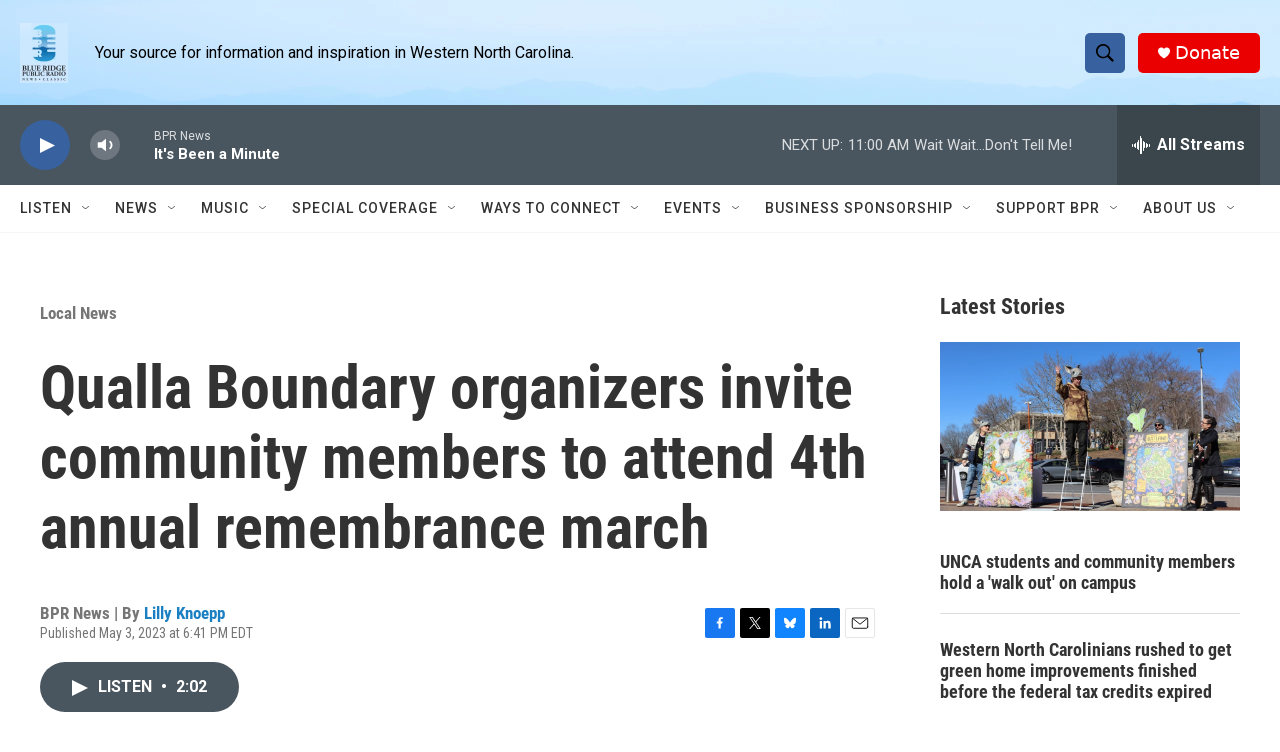

--- FILE ---
content_type: text/html; charset=utf-8
request_url: https://www.google.com/recaptcha/api2/aframe
body_size: 266
content:
<!DOCTYPE HTML><html><head><meta http-equiv="content-type" content="text/html; charset=UTF-8"></head><body><script nonce="XoC64OsWt2USmMWeGpze1g">/** Anti-fraud and anti-abuse applications only. See google.com/recaptcha */ try{var clients={'sodar':'https://pagead2.googlesyndication.com/pagead/sodar?'};window.addEventListener("message",function(a){try{if(a.source===window.parent){var b=JSON.parse(a.data);var c=clients[b['id']];if(c){var d=document.createElement('img');d.src=c+b['params']+'&rc='+(localStorage.getItem("rc::a")?sessionStorage.getItem("rc::b"):"");window.document.body.appendChild(d);sessionStorage.setItem("rc::e",parseInt(sessionStorage.getItem("rc::e")||0)+1);localStorage.setItem("rc::h",'1768664408532');}}}catch(b){}});window.parent.postMessage("_grecaptcha_ready", "*");}catch(b){}</script></body></html>